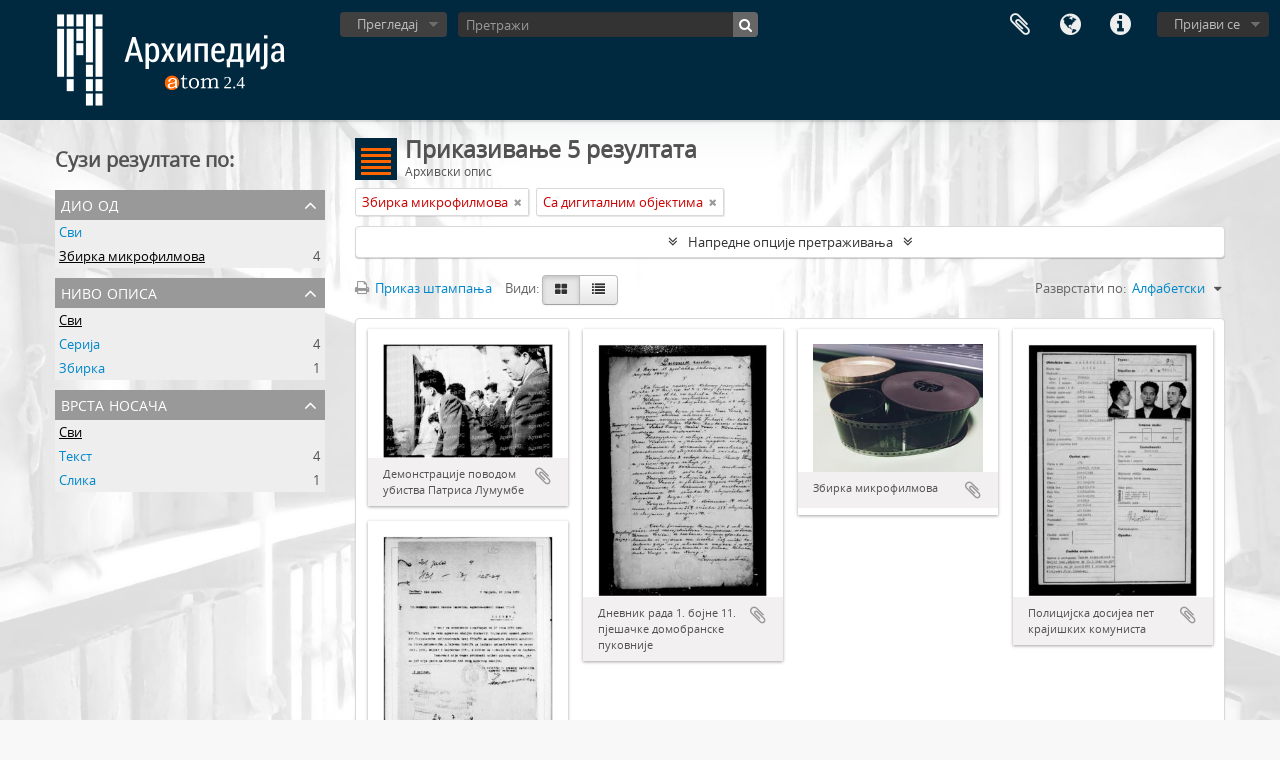

--- FILE ---
content_type: text/html; charset=utf-8
request_url: http://arhipedija.com/index.php/informationobject/browse?sort=alphabetic&collection=5854&topLod=0&view=card&onlyMedia=1
body_size: 9253
content:
<!DOCTYPE html>
<html lang="sr" dir="ltr">
  <head>
    <meta http-equiv="Content-Type" content="text/html; charset=utf-8" />
<meta http-equiv="X-Ua-Compatible" content="IE=edge,chrome=1" />
    <meta name="title" content="Aрхипедија" />
<meta name="description" content="Платформа за архивски опис Архива Републике Српске базирана на софтверу Access to Memory. Претражите наше архивске фондове и збирке, описе материјала и дигитализоване архивалије." />
<meta name="viewport" content="initial-scale=1.0, user-scalable=no" />
    <title>Aрхипедија</title>
    <link rel="shortcut icon" href="/favicon.ico"/>
    <link href="/plugins/sfDrupalPlugin/vendor/drupal/misc/ui/ui.all.css" media="screen" rel="stylesheet" type="text/css" />
<link media="all" href="/plugins/arDominionPlugin/css/main.css" rel="stylesheet" type="text/css" />
            <script src="/vendor/jquery.js" type="text/javascript"></script>
<script src="/plugins/sfDrupalPlugin/vendor/drupal/misc/drupal.js" type="text/javascript"></script>
<script src="/vendor/yui/yahoo-dom-event/yahoo-dom-event.js" type="text/javascript"></script>
<script src="/vendor/yui/element/element-min.js" type="text/javascript"></script>
<script src="/vendor/yui/button/button-min.js" type="text/javascript"></script>
<script src="/vendor/yui/container/container_core-min.js" type="text/javascript"></script>
<script src="/vendor/yui/menu/menu-min.js" type="text/javascript"></script>
<script src="/vendor/modernizr.js" type="text/javascript"></script>
<script src="/vendor/jquery-ui.js" type="text/javascript"></script>
<script src="/vendor/jquery.ui.resizable.min.js" type="text/javascript"></script>
<script src="/vendor/jquery.expander.js" type="text/javascript"></script>
<script src="/vendor/jquery.masonry.js" type="text/javascript"></script>
<script src="/vendor/jquery.imagesloaded.js" type="text/javascript"></script>
<script src="/vendor/bootstrap/js/bootstrap.js" type="text/javascript"></script>
<script src="/vendor/URI.js" type="text/javascript"></script>
<script src="/vendor/meetselva/attrchange.js" type="text/javascript"></script>
<script src="/js/qubit.js" type="text/javascript"></script>
<script src="/js/treeView.js" type="text/javascript"></script>
<script src="/js/clipboard.js" type="text/javascript"></script>
<script src="/plugins/sfDrupalPlugin/vendor/drupal/misc/jquery.once.js" type="text/javascript"></script>
<script src="/plugins/sfDrupalPlugin/vendor/drupal/misc/ui/ui.datepicker.js" type="text/javascript"></script>
<script src="/vendor/yui/connection/connection-min.js" type="text/javascript"></script>
<script src="/vendor/yui/datasource/datasource-min.js" type="text/javascript"></script>
<script src="/vendor/yui/autocomplete/autocomplete-min.js" type="text/javascript"></script>
<script src="/js/autocomplete.js" type="text/javascript"></script>
<script src="/js/dominion.js" type="text/javascript"></script>
  <script type="text/javascript">
//<![CDATA[
jQuery.extend(Qubit, {"relativeUrlRoot":""});
//]]>
</script></head>
  <body class="yui-skin-sam informationobject browse">

    

<header id="top-bar">

      <a id="logo" rel="home" href="/index.php/" title=""><img alt="AtoM" src="/images/logo.png" /></a>  
  
  <nav>

    
  <div id="user-menu">

    <button class="top-item top-dropdown" data-toggle="dropdown" data-target="#" aria-expanded="false">Пријави се</button>

    <div class="top-dropdown-container">

      <div class="top-dropdown-arrow">
        <div class="arrow"></div>
      </div>

      <div class="top-dropdown-header">
        <h2>Имате ли налог?</h2>
      </div>

      <div class="top-dropdown-body">

        <form action="/index.php/user/login" method="post">
          <input type="hidden" name="next" value="http://arhipedija.com/index.php/informationobject/browse?sort=alphabetic&amp;collection=5854&amp;topLod=0&amp;view=card&amp;onlyMedia=1" id="next" />
          <div class="form-item form-item-email">
  <label for="email">Ел. пошта <span class="form-required" title="This field is required.">*</span></label>
  <input type="text" name="email" id="email" />
  
</div>

          <div class="form-item form-item-password">
  <label for="password">Лозинка <span class="form-required" title="This field is required.">*</span></label>
  <input type="password" name="password" autocomplete="off" id="password" />
  
</div>

          <button type="submit">Пријави се</button>

        </form>

      </div>

      <div class="top-dropdown-bottom"></div>

    </div>

  </div>


    <div id="quick-links-menu" data-toggle="tooltip" data-title="Брзе везе">

  <button class="top-item" data-toggle="dropdown" data-target="#" aria-expanded="false">Брзе везе</button>

  <div class="top-dropdown-container">

    <div class="top-dropdown-arrow">
      <div class="arrow"></div>
    </div>

    <div class="top-dropdown-header">
      <h2>Брзе везе</h2>
    </div>

    <div class="top-dropdown-body">
      <ul>
                              <li><a href="/index.php/" title="Почетна страна">Почетна страна</a></li>
                                        <li><a href="/index.php/about" title="Упутство за употребу">Упутство за употребу</a></li>
                                        <li><a href="http://docs.accesstomemory.org/" title="AtoM">AtoM</a></li>
                                                                              </ul>
    </div>

    <div class="top-dropdown-bottom"></div>

  </div>

</div>

          <div id="language-menu" data-toggle="tooltip" data-title="Језик">

  <button class="top-item" data-toggle="dropdown" data-target="#" aria-expanded="false">Језик</button>

  <div class="top-dropdown-container">

    <div class="top-dropdown-arrow">
      <div class="arrow"></div>
    </div>

    <div class="top-dropdown-header">
      <h2>Језик</h2>
    </div>

    <div class="top-dropdown-body">
      <ul>
                  <li>
            <a href="/index.php/informationobject/browse?sf_culture=en&amp;sort=alphabetic&amp;collection=5854&amp;topLod=0&amp;view=card&amp;onlyMedia=1" title="English">English</a>          </li>
                  <li class="active">
            <a href="/index.php/informationobject/browse?sf_culture=sr&amp;sort=alphabetic&amp;collection=5854&amp;topLod=0&amp;view=card&amp;onlyMedia=1" title="Српски">Српски</a>          </li>
              </ul>
    </div>

    <div class="top-dropdown-bottom"></div>

  </div>

</div>
    
    <div id="clipboard-menu" data-toggle="tooltip" data-title="Међумеморија" data-alert-message="Напомена: елементи из међумеморије који су отворени на овој страни, биће обрисани из међумеморије када се страница освежи. Можете да их поново обележте, или да поново учитате страницу да их у потпуности уклоните. Коришћење дугмета за сортирање или преглед за штампу, такође ће довести до поновног учитавања странице, тако да ће све што у том тренутку није обележено бити обрисано!">

  <button class="top-item" data-toggle="dropdown" data-target="#" aria-expanded="false">
    Међумеморија      </button>

  <div class="top-dropdown-container">

    <div class="top-dropdown-arrow">
      <div class="arrow"></div>
    </div>

    <div class="top-dropdown-header">
      <h2>Међумеморија</h2>
      <span id="count-block" data-information-object-label="Архивски опис" data-actor-object-label="Нормативни запис" data-repository-object-label="Архивска институција">
              </span>
    </div>

    <div class="top-dropdown-body">
      <ul>
        <li class="leaf" id="node_clearClipboard"><a href="/index.php/user/clipboardClear" title="Обриши све ознаке">Обриши све ознаке</a></li><li class="leaf" id="node_goToClipboard"><a href="/index.php/user/clipboard" title="Иди у међумеморију">Иди у међумеморију</a></li>      </ul>
    </div>

    <div class="top-dropdown-bottom"></div>

  </div>

</div>

    
  </nav>

  <div id="search-bar">

    <div id="browse-menu">

  <button class="top-item top-dropdown" data-toggle="dropdown" data-target="#" aria-expanded="false">Прегледај</button>

  <div class="top-dropdown-container top-dropdown-container-right">

    <div class="top-dropdown-arrow">
      <div class="arrow"></div>
    </div>

    <div class="top-dropdown-header">
      <h2>Прегледај</h2>
    </div>

    <div class="top-dropdown-body">
      <ul>
        <li class="active leaf" id="node_browseInformationObjects"><a href="/index.php/informationobject/browse" title="Архивски описи">Архивски описи</a></li><li class="leaf" id="node_browseActors"><a href="/index.php/actor/browse" title="Ствараоци грађе">Ствараоци грађе</a></li><li class="leaf" id="node_browseRepositories"><a href="/index.php/repository/browse" title="Архивске институције">Архивске институције</a></li><li class="leaf" id="node_browseSubjects"><a href="/index.php/taxonomy/browse/id/35" title="Класификација">Класификација</a></li><li class="leaf" id="node_browseFunctions"><a href="/index.php/function/browse" title="Функције">Функције</a></li><li class="leaf" id="node_browseDigitalObjects"><a href="/index.php/informationobject/browse?view=card&amp;onlyMedia=1&amp;topLod=0" title="Дигитални објекти">Дигитални објекти</a></li><li class="leaf" id="node_browsePlaces"><a href="/index.php/taxonomy/browse/id/42" title="Мјеста">Мјеста</a></li>      </ul>
    </div>

    <div class="top-dropdown-bottom"></div>

  </div>

</div>

    <div id="search-form-wrapper" role="search">

  <h2>Претражи</h2>

  <form action="/index.php/informationobject/browse" data-autocomplete="/index.php/search/autocomplete" autocomplete="off">

    <input type="hidden" name="topLod" value="0"/>

          <input type="text" name="query" value="" placeholder="Претражи"/>
    
    <button><span>Претражи</span></button>

    <div id="search-realm" class="search-popover">

      
        <div>
          <label>
                          <input name="repos" type="radio" value checked="checked" data-placeholder="Претражи">
                        Општа претрага          </label>
        </div>

        
        
      
      <div class="search-realm-advanced">
        <a href="/index.php/informationobject/browse?showAdvanced=1&topLod=0">
          Напредна претрага&nbsp;&raquo;
        </a>
      </div>

    </div>

  </form>

</div>

  </div>

  
</header>


    
    <div id="wrapper" class="container" role="main">

      
        
      <div class="row">

        <div class="span3">

          <div id="sidebar">

            
    <section id="facets">

      <div class="visible-phone facets-header">
        <a class="x-btn btn-wide">
          <i class="fa fa-filter"></i>
          Филтери        </a>
      </div>

      <div class="content">

        
        <h2>Сузи резултате по:</h2>

        
        
      <section class="facet open">
  
    <div class="facet-header">
              <h3><a href="#" aria-expanded="true">Дио од </a></h3>
          </div>

    <div class="facet-body" id="#facet-collection">

      
      <ul>

                  <li>
                  <a title="" href="/index.php/informationobject/browse?sort=alphabetic&amp;topLod=0&amp;view=card&amp;onlyMedia=1">Сви</a>          </li>

                  <li class="active">
            <a title="" href="/index.php/informationobject/browse?collection=&amp;sort=alphabetic&amp;topLod=0&amp;view=card&amp;onlyMedia=1">Збирка микрофилмова<span>, 4 резултати</span></a>            <span class="facet-count" aria-hidden="true">4</span>
          </li>
        
      </ul>

    </div>

  </section>


                          
        
        
        
        
        
        
      <section class="facet">
  
    <div class="facet-header">
              <h3><a href="#" aria-expanded="false">Ниво описа</a></h3>
          </div>

    <div class="facet-body" id="#facet-levelOfDescription">

      
      <ul>

                  <li class="active">
                  <a title="" href="/index.php/informationobject/browse?sort=alphabetic&amp;collection=5854&amp;topLod=0&amp;view=card&amp;onlyMedia=1">Сви</a>          </li>

                  <li >
            <a title="" href="/index.php/informationobject/browse?levels=230&amp;sort=alphabetic&amp;collection=5854&amp;topLod=0&amp;view=card&amp;onlyMedia=1">Серија<span>, 4 резултати</span></a>            <span class="facet-count" aria-hidden="true">4</span>
          </li>
                  <li >
            <a title="" href="/index.php/informationobject/browse?levels=229&amp;sort=alphabetic&amp;collection=5854&amp;topLod=0&amp;view=card&amp;onlyMedia=1">Збирка<span>, 1 резултати</span></a>            <span class="facet-count" aria-hidden="true">1</span>
          </li>
        
      </ul>

    </div>

  </section>


        
      <section class="facet">
  
    <div class="facet-header">
              <h3><a href="#" aria-expanded="false">Врста носача</a></h3>
          </div>

    <div class="facet-body" id="#facet-mediaTypes">

      
      <ul>

                  <li class="active">
                  <a title="" href="/index.php/informationobject/browse?sort=alphabetic&amp;collection=5854&amp;topLod=0&amp;view=card&amp;onlyMedia=1">Сви</a>          </li>

                  <li >
            <a title="" href="/index.php/informationobject/browse?mediatypes=137&amp;sort=alphabetic&amp;collection=5854&amp;topLod=0&amp;view=card&amp;onlyMedia=1">Текст<span>, 4 резултати</span></a>            <span class="facet-count" aria-hidden="true">4</span>
          </li>
                  <li >
            <a title="" href="/index.php/informationobject/browse?mediatypes=136&amp;sort=alphabetic&amp;collection=5854&amp;topLod=0&amp;view=card&amp;onlyMedia=1">Слика<span>, 1 резултати</span></a>            <span class="facet-count" aria-hidden="true">1</span>
          </li>
        
      </ul>

    </div>

  </section>


      </div>

    </section>

  
          </div>

        </div>

        <div class="span9">

          <div id="main-column">

              
  <div class="multiline-header">
    <img alt="" src="/images/icons-large/icon-archival.png" />    <h1 aria-describedby="results-label">
              Приказивање 5 резултата          </h1>
    <span class="sub" id="results-label">Архивски опис</span>
  </div>

            
  <section class="header-options">

    
          <span class="search-filter">
        Збирка микрофилмова                        <a href="/index.php/informationobject/browse?sort=alphabetic&topLod=0&view=card&onlyMedia=1" class="remove-filter"><i class="fa fa-times"></i></a>
      </span>
    
    
    
    
    
    
    
    
    
          <span class="search-filter">
                  Са дигиталним објектима                                <a href="/index.php/informationobject/browse?sort=alphabetic&collection=5854&topLod=0&view=card" class="remove-filter"><i class="fa fa-times"></i></a>
      </span>
    
    
    
    
    
  </section>


            
  <section class="advanced-search-section">

  <a href="#" class="advanced-search-toggle " aria-expanded="false">Напредне опције претраживања</a>

  <div class="advanced-search animateNicely" style="display: none;">

    <form name="advanced-search-form" method="get" action="/index.php/informationobject/browse">
      <input type="hidden" name="showAdvanced" value="1"/>

              <input type="hidden" name="sort" value="alphabetic"/>
              <input type="hidden" name="view" value="card"/>
      
      <p><b>Напомена:</b> Алат за претрагу не препознаје верзије ријечи у падежима (нпр. уз тражену ријеч <b>срески</b> неће бити показане ријечи <b>среска</b>, <b>среском</b> итд.). Да би се добили потпунији резултати, предлаже се претраживање непромјењивог дијела ријечи уз додавање симбола звјездице као ознаке отвореног завршетка (нпр. за тражен термин <b>срес*</b> показаће се и <b>срески</b>, и <b>среска</b>, и <b>среској</b> итд.). Такође, важно је обратити пажњу на писмо. Пошто су описи у Архипедији писани ћирилицом, потребно је <a href="https://sr.wikipedia.org/wiki/%D0%92%D0%B8%D0%BA%D0%B8%D0%BF%D0%B5%D0%B4%D0%B8%D1%98%D0%B0:Pode%C5%A1avanje_%C4%87irilice_i_latinice"target="_blank">подесити тастатуру</a> тако да се у претрагу појмови уносе на ћирилици. Међутим, како је одређен дио архивског материјала писан латиницом, да би се претражио тај дио садржаја, потребно је исте појмове тражити и латиничним словима. Умјесто двоструке претраге, могуће је користити команду <b>OR</b>, на примјер, куцајте <b>омладин* OR omladin*</b> па ће бити тражене ријечи <b>омладина</b>, <b>омладинској</b> и слично, али на <b>оба писма</b> истовремено.
<br/>
<br/>
Пронађи резултате са:</p>

      <div class="criteria">

        
          
        
        
        <div class="criterion">

          <select class="boolean" name="so0">
            <option value="and">и</option>
            <option value="or">или</option>
            <option value="not">не</option>
          </select>

          <input class="query" type="text" placeholder="Претражи" name="sq0"/>

          <span>у</span>

          <select class="field" name="sf0">
            <option value="">Било које поље</option>
            <option value="title">Назив јединице описа</option>
                          <option value="archivalHistory">Историјат фонда</option>
                        <option value="scopeAndContent">Оквир и садржај</option>
            <option value="extentAndMedium">Обим и носач записа</option>
            <option value="subject">Предметне приступне тачке</option>
            <option value="name">Приступне тачке назива/имена</option>
            <option value="place">Приступне тачке места</option>
            <option value="genre">Приступна тачка жанра</option>
            <option value="identifier">Идентификатор</option>
            <option value="referenceCode">Сигнатура</option>
            <option value="digitalObjectTranscript">Текст дигиталног објекта</option>
            <option value="findingAidTranscript">Текст помоћи при претраживању</option>
            <option value="allExceptFindingAidTranscript">Сва поља изузев текста за помоћ при проналажењу информација</option>
          </select>

          <a href="#" class="delete-criterion"><i class="fa fa-times"></i></a>

        </div>

        <div class="add-new-criteria">
          <div class="btn-group">
            <a class="btn dropdown-toggle" data-toggle="dropdown" href="#">
              Додај нови критеријум<span class="caret"></span>
            </a>
            <ul class="dropdown-menu">
              <li><a href="#" id="add-criterion-and">И</a></li>
              <li><a href="#" id="add-criterion-or">Или</a></li>
              <li><a href="#" id="add-criterion-not">Не</a></li>
            </ul>
          </div>
        </div>

      </div>

      <p>Ограничи резултате на:</p>

      <div class="criteria">

                  <div class="filter-row">
            <div class="filter">
              <div class="form-item form-item-repos">
  <label for="repos">Институција</label>
  <select name="repos" id="repos">
<option value="" selected="selected"></option>
<option value="484">Архив Републике Српске</option>
<option value="15315">Архив Републике Српске – Канцеларија у Добоју</option>
<option value="15325">Архив Републике Српске – Канцеларија у Зворнику</option>
<option value="15335">Архив Републике Српске – Канцеларија у Требињу</option>
<option value="15330">Архив Републике Српске – Канцеларија у Фочи</option>
<option value="42846">Музеј Републике Српске</option>
<option value="43314">Спомен-подручје Доња Градина</option>
</select>
  
</div>
            </div>
          </div>
        
        <div class="filter-row">
          <div class="filter">
            <label for="collection">Опис највишег нивоа</label>            <select name="collection" class="form-autocomplete" id="collection">
<option value="/index.php/7g2k-yydx-dy9m">Збирка микрофилмова</option>
</select>            <input class="list" type="hidden" value="/index.php/informationobject/autocomplete?parent=1&filterDrafts=1"/>
          </div>
        </div>

      </div>

      <p>Филтрирај резултате по:</p>

      <div class="criteria">

        <div class="filter-row triple">

          <div class="filter-left">
            <div class="form-item form-item-levels">
  <label for="levels">Ниво описа</label>
  <select name="levels" id="levels">
<option value="" selected="selected"></option>
<option value="233">Акт</option>
<option value="290">Дио</option>
<option value="229">Збирка</option>
<option value="28385">Књига</option>
<option value="4667">Кутија</option>
<option value="16209">Обједињени фонд</option>
<option value="231">Подсерија</option>
<option value="228">Подфонд</option>
<option value="232">Предмет</option>
<option value="42842">Распон</option>
<option value="230">Серија</option>
<option value="44242">Фасцикла</option>
<option value="227">Фонд</option>
</select>
  
</div>
          </div>

          <div class="filter-center">
            <div class="form-item form-item-onlyMedia">
  <label for="onlyMedia">Дигитални објект доступно</label>
  <select name="onlyMedia" id="onlyMedia">
<option value=""></option>
<option value="1" selected="selected">Да</option>
<option value="0">Не</option>
</select>
  
</div>
          </div>

          <div class="filter-right">
            <div class="form-item form-item-findingAidStatus">
  <label for="findingAidStatus">Информативно средство</label>
  <select name="findingAidStatus" id="findingAidStatus">
<option value="" selected="selected"></option>
<option value="yes">Да</option>
<option value="no">Не</option>
<option value="generated">Креирано</option>
<option value="uploaded">Отпремљено</option>
</select>
  
</div>
          </div>

        </div>

                
                  <div class="filter-row">

                          <div class="filter-left">
                <div class="form-item form-item-copyrightStatus">
  <label for="copyrightStatus">Статус ауторског права</label>
  <select name="copyrightStatus" id="copyrightStatus">
<option value="" selected="selected"></option>
<option value="341">Заштићено ауторским правом</option>
<option value="342">Јавни домен</option>
<option value="343">Непознат</option>
</select>
  
</div>
              </div>
            
                          <div class="filter-right">
                <div class="form-item form-item-materialType">
  <label for="materialType">Општа ознака грађе</label>
  <select name="materialType" id="materialType">
<option value="" selected="selected"></option>
<option value="267">Архитектонски цртеж</option>
<option value="271">Вишеструки медији</option>
<option value="269">Графички материјал</option>
<option value="274">Звучни запис</option>
<option value="268">Картографска грађа</option>
<option value="272">Објект</option>
<option value="270">Покретне слике</option>
<option value="276">Текстуални запис</option>
<option value="275">Технички цртеж</option>
<option value="273">Филателистички запис</option>
</select>
  
</div>
              </div>
            
          </div>
        
        <div class="filter-row">

          <div class="lod-filter">
            <label>
              <input type="radio" name="topLod" value="1" >
              Описи највишег нивоа            </label>
            <label>
              <input type="radio" name="topLod" value="0" checked>
              Сви описи            </label>
          </div>

        </div>

      </div>

      <p>Филтрирај по временском опсегу:</p>

      <div class="criteria">

        <div class="filter-row">

          <div class="start-date">
            <div class="form-item form-item-startDate">
  <label for="startDate">Почетак</label>
  <input placeholder="YYYY-MM-DD" type="text" name="startDate" id="startDate" />
  
</div>
          </div>

          <div class="end-date">
            <div class="form-item form-item-endDate">
  <label for="endDate">Крај</label>
  <input placeholder="YYYY-MM-DD" type="text" name="endDate" id="endDate" />
  
</div>
          </div>

          <div class="date-type">
            <label>
              <input type="radio" name="rangeType" value="inclusive" checked>
              Преклапање            </label>
            <label>
              <input type="radio" name="rangeType" value="exact" >
              Тачно            </label>
          </div>

          <a href="#" class="date-range-help-icon" aria-expanded="false"><i class="fa fa-question-circle"></i></a>

        </div>

        <div class="alert alert-info date-range-help animateNicely">
          Употребити ове опције да би се сузили резултати претраге по временском опсегу. "Тачно" означава претрагу по којој и почетни и крајњи датум у опису морају да буду обухваћени унесеним временским опсегом. "Преклапање" означава да ће бити приказан сваки опис у којем се почетни или крајњи датум преклапа или додирује са траженим временским опсегом .        </div>

      </div>

      <section class="actions">
        <input type="submit" class="c-btn c-btn-submit" value="Претражи"/>
        <input type="button" class="reset c-btn c-btn-delete" value="Ресетуј"/>
      </section>

    </form>

  </div>

</section>

  
    <section class="browse-options">
      <a  href="/index.php/informationobject/browse?sort=alphabetic&collection=5854&topLod=0&view=card&onlyMedia=1&media=print">
  <i class="fa fa-print"></i>
  Приказ штампања</a>

      
      <span>
        <span class="view-header-label">Види:</span>

<div class="btn-group">
  <a class="btn fa fa-th-large active" href="/index.php/informationobject/browse?view=card&amp;sort=alphabetic&amp;collection=5854&amp;topLod=0&amp;onlyMedia=1" title=" "> </a>
  <a class="btn fa fa-list " href="/index.php/informationobject/browse?view=table&amp;sort=alphabetic&amp;collection=5854&amp;topLod=0&amp;onlyMedia=1" title=" "> </a></div>
      </span>

      <div id="sort-header">
  <div class="sort-options">

    <label>Разврстати по:</label>

    <div class="dropdown">

      <div class="dropdown-selected">
                                  <span>Алфабетски</span>
                  
      </div>

      <ul class="dropdown-options">

        <span class="pointer"></span>

                  <li>
                        <a href="/index.php/informationobject/browse?sort=lastUpdated&collection=5854&topLod=0&view=card&onlyMedia=1" data-order="lastUpdated">
              <span>Најактуелније</span>
            </a>
          </li>
                  <li>
                        <a href="/index.php/informationobject/browse?sort=relevance&collection=5854&topLod=0&view=card&onlyMedia=1" data-order="relevance">
              <span>Релевантност</span>
            </a>
          </li>
                  <li>
                        <a href="/index.php/informationobject/browse?sort=identifier&collection=5854&topLod=0&view=card&onlyMedia=1" data-order="identifier">
              <span>Идентификатор</span>
            </a>
          </li>
                  <li>
                        <a href="/index.php/informationobject/browse?sort=referenceCode&collection=5854&topLod=0&view=card&onlyMedia=1" data-order="referenceCode">
              <span>Сигнатура</span>
            </a>
          </li>
                  <li>
                        <a href="/index.php/informationobject/browse?sort=startDate&collection=5854&topLod=0&view=card&onlyMedia=1" data-order="startDate">
              <span>Почетни датум</span>
            </a>
          </li>
                  <li>
                        <a href="/index.php/informationobject/browse?sort=endDate&collection=5854&topLod=0&view=card&onlyMedia=1" data-order="endDate">
              <span>Крајњи датум</span>
            </a>
          </li>
              </ul>
    </div>
  </div>
</div>
    </section>

    <div id="content" class="browse-content">
      
              <section class="masonry browse-masonry">

          
          <div class="brick">
    
      <a href="/index.php/4mhk-37mt-p9hn">
        
          <a href="/index.php/4mhk-37mt-p9hn" title=""><img alt="Демонстрације поводом убиства Патриса Лумумбе" src="/uploads/r/btzk-xstb-a8cw/5/f/0/5f05a3fc6c7cd889eae5f22a2fd207a2c8714910c090e99fcdc18b8195f9af07/ARSBL_0328___F053_142.jpg" /></a>
              </a>

      <div class="bottom">
        <button class="clipboard repository-or-digital-obj-browse"
  data-clipboard-url="/index.php/user/clipboardToggleSlug"
  data-clipboard-slug="4mhk-37mt-p9hn"
  data-toggle="tooltip"  data-title="Додај у међумеморију (clipboard)"
  data-alt-title="Уклони из међумеморије (clipboard)">
  Додај у међумеморију (clipboard)</button>
Демонстрације поводом убиства Патриса Лумумбе      </div>
    </div>
          
          <div class="brick">
    
      <a href="/index.php/1-45">
        
          <a href="/index.php/1-45" title=""><img alt="Дневник рада 1. бојне 11. пјешачке домобранске пуковније" src="/uploads/r/btzk-xstb-a8cw/9/d/7/9d76c2b81736ceae7b81bfcc1c0433bb409049d8537ecf18e10cec72be9b9318/ARSBL_0328___F099_142.jpg" /></a>
              </a>

      <div class="bottom">
        <button class="clipboard repository-or-digital-obj-browse"
  data-clipboard-url="/index.php/user/clipboardToggleSlug"
  data-clipboard-slug="1-45"
  data-toggle="tooltip"  data-title="Додај у међумеморију (clipboard)"
  data-alt-title="Уклони из међумеморије (clipboard)">
  Додај у међумеморију (clipboard)</button>
Дневник рада 1. бојне 11. пјешачке домобранске пуковније      </div>
    </div>
          
          <div class="brick">
    
      <a href="/index.php/7g2k-yydx-dy9m">
        
          <a href="/index.php/7g2k-yydx-dy9m" title=""><img alt="Збирка микрофилмова" src="/uploads/r/btzk-xstb-a8cw/e/f/8/ef800b7bdf9b03d085c62f950b13d53b5317e611e298c6c1ef0927a3ca02f171/0328_142.jpg" /></a>
              </a>

      <div class="bottom">
        <button class="clipboard repository-or-digital-obj-browse"
  data-clipboard-url="/index.php/user/clipboardToggleSlug"
  data-clipboard-slug="7g2k-yydx-dy9m"
  data-toggle="tooltip"  data-title="Додај у међумеморију (clipboard)"
  data-alt-title="Уклони из међумеморије (clipboard)">
  Додај у међумеморију (clipboard)</button>
Збирка микрофилмова      </div>
    </div>
          
          <div class="brick">
    
      <a href="/index.php/dt8t-syr6-5rz6">
        
          <a href="/index.php/dt8t-syr6-5rz6" title=""><img alt="Полицијска досијеа пет крајишких комуниста" src="/uploads/r/btzk-xstb-a8cw/9/1/8/918180c63398037fdfc6f4f8a06d8b0afb468218633de6c7a01508a42ceed1e7/ARSBL_0328___F025_142.jpg" /></a>
              </a>

      <div class="bottom">
        <button class="clipboard repository-or-digital-obj-browse"
  data-clipboard-url="/index.php/user/clipboardToggleSlug"
  data-clipboard-slug="dt8t-syr6-5rz6"
  data-toggle="tooltip"  data-title="Додај у међумеморију (clipboard)"
  data-alt-title="Уклони из међумеморије (clipboard)">
  Додај у међумеморију (clipboard)</button>
Полицијска досијеа пет крајишких комуниста      </div>
    </div>
          
          <div class="brick">
    
      <a href="/index.php/cpy8-chb4-2brc">
        
          <a href="/index.php/cpy8-chb4-2brc" title=""><img alt="Руди Чајавец" src="/uploads/r/btzk-xstb-a8cw/f/2/d/f2d605966ee2de98823523fcc3e7c3dfeb84375fd952e77d4b58f84d83efb79f/ARSBL_0328___F028_142.jpg" /></a>
              </a>

      <div class="bottom">
        <button class="clipboard repository-or-digital-obj-browse"
  data-clipboard-url="/index.php/user/clipboardToggleSlug"
  data-clipboard-slug="cpy8-chb4-2brc"
  data-toggle="tooltip"  data-title="Додај у међумеморију (clipboard)"
  data-alt-title="Уклони из међумеморије (clipboard)">
  Додај у међумеморију (clipboard)</button>
Руди Чајавец      </div>
    </div>
  
</section>
          </div>

  

                  
          </div>

        </div>

      </div>

    </div>

    
    <footer>

  
  
  <div id="print-date">
    Штампано: 2026-01-23  </div>

</footer>


  </body>
</html>
